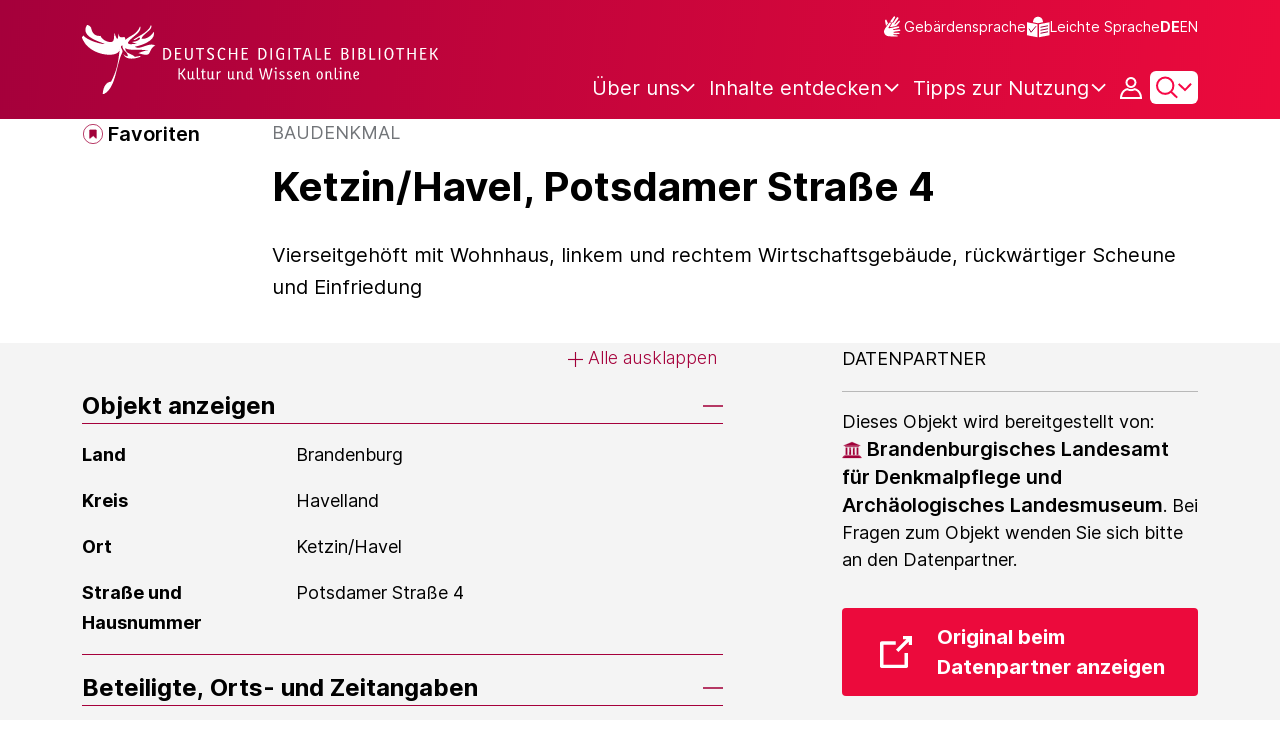

--- FILE ---
content_type: image/svg+xml;charset=UTF-8
request_url: https://www.deutsche-digitale-bibliothek.de/assets/icons/icon-mail-535b1e637f29f6507b78dbf50d365a3a.svg
body_size: 825
content:
<svg  viewBox="0 0 32 28" fill="none" xmlns="http://www.w3.org/2000/svg"><path d="M0.991915 3.05305C1.52874 2.47415 2.25406 2.15089 3.00799 2.15L24.9921 2.15C25.746 2.15091 26.4713 2.47417 27.0081 3.05305C27.5453 3.63233 27.8492 4.42001 27.85 5.24374V21.7563C27.8492 22.58 27.5453 23.3677 27.0081 23.9469C26.4713 24.5258 25.7459 24.8491 24.992 24.85H3.00799C2.25406 24.8491 1.52874 24.5258 0.991915 23.9469C0.454743 23.3677 0.150832 22.58 0.15 21.7563L0.15 5.24367C0.15085 4.41996 0.454759 3.63232 0.991915 3.05305Z" fill="#000000" stroke="white" stroke-width="0.3"/><path d="M23.7344 5.31698L23.6343 5.20526L23.7344 5.31697C23.807 5.25192 23.8888 5.20508 23.9747 5.17788L23.9294 5.03488L23.9747 5.17788C24.0605 5.15071 24.1497 5.14337 24.2374 5.15599C24.3251 5.16861 24.411 5.20114 24.4899 5.25281C24.5689 5.30453 24.6397 5.3746 24.6974 5.46C24.7552 5.54542 24.7984 5.64411 24.8238 5.75063C24.8493 5.85715 24.8563 5.9687 24.8443 6.07868C24.8324 6.18866 24.8018 6.29416 24.7549 6.38914L24.8894 6.45556L24.7549 6.38914C24.708 6.4841 24.646 6.56612 24.5733 6.63122L24.5733 6.63123L16.5004 13.8621C15.7835 14.5041 14.9045 14.85 14.0028 14.85C13.1011 14.85 12.2222 14.5041 11.5052 13.8621L11.5052 13.8621L3.4267 6.63122C3.42669 6.63121 3.42669 6.63121 3.42668 6.6312C3.35399 6.56611 3.29198 6.4841 3.24508 6.38914C3.19817 6.29416 3.16759 6.18866 3.15565 6.07868C3.14372 5.9687 3.15074 5.85715 3.17619 5.75063C3.20164 5.64411 3.24484 5.54542 3.30256 5.46C3.36027 5.3746 3.43106 5.30453 3.51008 5.25281C3.58902 5.20114 3.67485 5.16861 3.76262 5.15599C3.85034 5.14337 3.93947 5.15071 4.02529 5.17788C4.1112 5.20508 4.193 5.25192 4.26564 5.31697L4.26565 5.31698L12.3413 12.5478C12.8126 12.9699 13.3962 13.2018 14 13.2018C14.6038 13.2018 15.1873 12.9699 15.6587 12.5478L23.7344 5.31698Z" fill="white"/></svg>